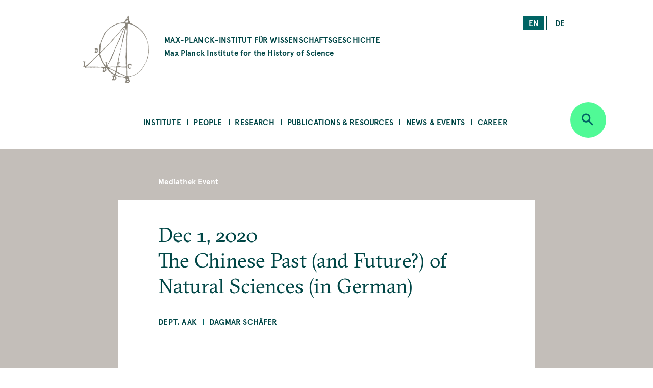

--- FILE ---
content_type: text/html; charset=UTF-8
request_url: https://www.mpiwg-berlin.mpg.de/veranstaltung/chinese-past-and-future-natural-sciences-german
body_size: 53782
content:
<!DOCTYPE html>
<html  lang="en" dir="ltr" prefix="content: http://purl.org/rss/1.0/modules/content/  dc: http://purl.org/dc/terms/  foaf: http://xmlns.com/foaf/0.1/  og: http://ogp.me/ns#  rdfs: http://www.w3.org/2000/01/rdf-schema#  schema: http://schema.org/  sioc: http://rdfs.org/sioc/ns#  sioct: http://rdfs.org/sioc/types#  skos: http://www.w3.org/2004/02/skos/core#  xsd: http://www.w3.org/2001/XMLSchema# ">
  <head>
    <meta charset="utf-8" />
<noscript><style>form.antibot * :not(.antibot-message) { display: none !important; }</style>
</noscript><script>var _paq = _paq || [];(function(){var u=(("https:" == document.location.protocol) ? "https://piwik.mpiwg-berlin.mpg.de/" : "http://piwik.mpiwg-berlin.mpg.de/");_paq.push(["setSiteId", "1"]);_paq.push(["setTrackerUrl", u+"matomo.php"]);_paq.push(["setDoNotTrack", 1]);_paq.push(["trackPageView"]);_paq.push(["setIgnoreClasses", ["no-tracking","colorbox"]]);_paq.push(["enableLinkTracking"]);var d=document,g=d.createElement("script"),s=d.getElementsByTagName("script")[0];g.type="text/javascript";g.defer=true;g.async=true;g.src=u+"matomo.js";s.parentNode.insertBefore(g,s);})();</script>
<meta name="description" content="MPIWG Director Dagmar Schäfer giving her lecture &quot;The Chinese Past (and Future?) of Natural Sciences&quot; at VHS Wissen Live." />
<meta name="Generator" content="Drupal 8 (https://www.drupal.org)" />
<meta name="MobileOptimized" content="width" />
<meta name="HandheldFriendly" content="true" />
<meta name="viewport" content="width=device-width, initial-scale=1.0" />
<link rel="shortcut icon" href="/themes/custom/mpiwg_theme/favicon.ico" type="image/vnd.microsoft.icon" />
<link rel="alternate" hreflang="en" href="https://www.mpiwg-berlin.mpg.de/veranstaltung/chinese-past-and-future-natural-sciences-german" />
<link rel="alternate" hreflang="de" href="https://www.mpiwg-berlin.mpg.de/de/event/die-chinesische-vergangenheit-und-zukunft-der-naturwissenschaften" />
<link rel="canonical" href="https://www.mpiwg-berlin.mpg.de/veranstaltung/chinese-past-and-future-natural-sciences-german" />
<link rel="shortlink" href="https://www.mpiwg-berlin.mpg.de/node/8006" />
<link rel="revision" href="https://www.mpiwg-berlin.mpg.de/veranstaltung/chinese-past-and-future-natural-sciences-german" />
<script>window.a2a_config=window.a2a_config||{};a2a_config.callbacks=[];a2a_config.overlays=[];a2a_config.templates={};</script>

    <title>The Chinese Past (and Future?) of Natural Sciences (in German) | MPIWG</title>
    <link rel="stylesheet" media="all" href="/sites/default/files/css/css_-IVZ1cBFVb8ovqtZLQ_Pu3EL0BEf0s6LPOgIMjlJmPc.css" />
<link rel="stylesheet" media="all" href="/sites/default/files/css/css_DsnGw8rLZ-wOUxU2OCIO99gMM49WOZ5_zVHdnp6AeO8.css" />

    
<!--[if lte IE 8]>
<script src="/sites/default/files/js/js_VtafjXmRvoUgAzqzYTA3Wrjkx9wcWhjP0G4ZnnqRamA.js"></script>
<![endif]-->

  </head>
  <body class="path-node page-node-type-event">
    <a href="#main-content" class="visually-hidden focusable skip-link">
      Skip to main content
    </a>
    
      <div class="dialog-off-canvas-main-canvas" data-off-canvas-main-canvas>
    

<main>
  
<section class="completeheaders">
  <div class="stage page-header">
    <div class="grid">
      <header class="logo-type col-11_md-10_sm-11">
        <a href="https://www.mpiwg-berlin.mpg.de/" class="grid-middle-noGutter">

          <div class="col-3">
            <img src="/themes/custom/mpiwg_theme/logo.png" />
          </div>

          <h4 class="col-9 ">
                      MAX-PLANCK-INSTITUT FÜR WISSENSCHAFTSGESCHICHTE
            <span class="text-notransform logo-name-en">Max Planck Institute for the History of Science</span>
          </h4>
        </a>
      </header>

      <div class="list__links text-right col-3_md-4_sm-0_xs-0">
  <section class="language-switcher-language-url block block-language block-language-blocklanguage-interface clearfix block-scroll" id="block-mpiwg-theme-languageswitcher" role="navigation" data-block-id="" data-sticky-label="Language switcher">
  
    

      <ul class="links"><li hreflang="en" data-drupal-link-system-path="node/8006" class="en is-active"><a href="/veranstaltung/chinese-past-and-future-natural-sciences-german" class="language-link active is-active" hreflang="en" data-drupal-link-system-path="node/8006">en</a></li><li hreflang="de" data-drupal-link-system-path="node/8006" class="de"><a href="/de/event/die-chinesische-vergangenheit-und-zukunft-der-naturwissenschaften" class="language-link" hreflang="de" data-drupal-link-system-path="node/8006">de</a></li></ul>
    </section>

</div>
    </div>
  </div>
</section>
  <nav id="navbar" role="banner">
  <div class="stage">
    <div class="navbar-header">
      <div class="mobile-language">
  <section class="language-switcher-language-url block block-language block-language-blocklanguage-interface clearfix block-scroll" id="block-mpiwg-theme-languageswitcher" role="navigation" data-block-id="" data-sticky-label="Language switcher">
  
    

      <ul class="links"><li hreflang="en" data-drupal-link-system-path="node/8006" class="en is-active"><a href="/veranstaltung/chinese-past-and-future-natural-sciences-german" class="language-link active is-active" hreflang="en" data-drupal-link-system-path="node/8006">en</a></li><li hreflang="de" data-drupal-link-system-path="node/8006" class="de"><a href="/de/event/die-chinesische-vergangenheit-und-zukunft-der-naturwissenschaften" class="language-link" hreflang="de" data-drupal-link-system-path="node/8006">de</a></li></ul>
    </section>

</div>
      
    </div>

              
  <section id="block-mpiwg-theme-ultimenumainnavigation" data-block-id="" class="block block-ultimenu block-ultimenu-blockultimenu-main clearfix block-scroll" data-sticky-label="Ultimenu: Main navigation">
  
    

      
<ul id="ultimenu-main" data-ultimenu="main" class="ultimenu ultimenu--main ultimenu--htb ultimenu--horizontal ultimenu--basic menu nav navbar-nav"><li class="ultimenu__item uitem has-ultimenu"><a href="/institute" class="ultimenu__link" target="" data-drupal-link-system-path="node/4392">Institute</a><section class="ultimenu__flyout"><div class="ultimenu__flyout__item"><section id="block-institute" data-block-id="" class="block block-block-content block-block-content8bcdeb47-6e27-4f41-8f25-ae81cf897232 huge-module block-scroll" data-sticky-label="Institute"><div class='content_lists'><header class=""><h3 class="color-grey100 block-title">Institute</h3></header><section class=" "><p>Founded in 1994, the Max Planck Institute for the History of Science (MPIWG) in Berlin is one of the more than 80 research institutes administered by the Max Planck Society. It is dedicated to the study of the history of science and aims to understand scientific thinking and practice as historical phenomena.</p></section></div></section><div class="ultimenusub ultimenusub--main-institute form-group"><ul class="menu nav navbar-nav"><li><a href="/institute/about" class="internal" data-drupal-link-system-path="node/1">About the Institute</a></li><li><a href="/institute/about-max-planck-society" class="internal" target="" data-drupal-link-system-path="node/7615">About the Max Planck Society</a></li><li><a href="/library" class="internal" target="" data-drupal-link-system-path="node/12">Library</a></li><li><a href="/institute/gender-equality" class="internal" target="" data-drupal-link-system-path="node/14">Gender Equality</a></li><li><a href="/institute/disability" class="internal" target="" data-drupal-link-system-path="node/7822">Information for People with Disabilities</a></li><li><a href="/institute/sustainability-group" class="internal" target="" data-drupal-link-system-path="node/14702">Sustainability Initiative</a></li><li><a href="/institute/getting-here" class="internal" target="" data-drupal-link-system-path="node/4181">Getting Here</a></li><li><a href="/institute/contact" class="internal" target="" data-drupal-link-system-path="node/971">Contact Us</a></li></ul></div></div></section></li><li class="ultimenu__item uitem has-ultimenu"><a href="/people" class="ultimenu__link" target="" data-drupal-link-system-path="node/4393">People</a><section class="ultimenu__flyout"><div class="ultimenu__flyout__item"><section id="block-people" data-block-id="" class="block block-block-content block-block-content31bb1225-8320-4918-b760-37a485c108f9 huge-module block-scroll" data-sticky-label="People"><div class='content_lists'><header class=""><h3 class="color-grey100 block-title">People</h3></header><section class=" "><p>The Max Planck Institute for the History of Science comprises scholars across all Departments and Research Groups, as well as an Administration team, IT Support, Library, Digital Humanities, and Research Communication and Management team.</p></section></div></section><div class="ultimenusub ultimenusub--main-people form-group"><ul class="menu nav navbar-nav"><li><a href="/people/staff-scholars" class="internal" target="" title="MPIWG people sub-menu" data-drupal-link-system-path="node/3331">Staff &amp; Scholars</a></li><li><a href="/people/artists-in-residence" class="internal" target="" data-drupal-link-system-path="node/1825">Artists in Residence</a></li><li><a href="/people/journalists-in-residence" class="internal" target="" data-drupal-link-system-path="node/1826">Journalists in Residence</a></li><li><a href="/people/alumni?start=2015-09-01&amp;end=2030-08-31" class="internal" target="" data-drupal-link-query="{&quot;end&quot;:&quot;2030-08-31&quot;,&quot;start&quot;:&quot;2015-09-01&quot;}" data-drupal-link-system-path="node/4029">Alumni (Since 2015)</a></li></ul></div></div></section></li><li class="ultimenu__item uitem has-ultimenu"><a href="/research" class="ultimenu__link" target="" data-drupal-link-system-path="node/4394">Research</a><section class="ultimenu__flyout"><div class="ultimenu__flyout__item"><section id="block-research" data-block-id="" class="block block-block-content block-block-content1d6dea6d-256d-41f8-8027-09595f0fa25c huge-module block-scroll" data-sticky-label="Research"><div class='content_lists'><header class=""><h3 class="color-grey100 block-title">Research</h3></header><section class=" "><p>The Max Planck Institute for the History of Science comprises departments under the direction of Etienne Benson and Dagmar Schäfer.</p><p>&nbsp;</p><p>In addition are Research Groups, each directed by one Research Group Leader.</p><p>&nbsp;</p><p>The Institute also comprises of a Digital Humanities Team, doctoral students, an International Max Planck Research School (IMPRS), and research and teaching cooperations with other institutions worldwide.</p></section></div></section><div class="ultimenusub ultimenusub--main-research form-group"><ul class="menu nav navbar-nav"><li><a href="/research/department/knowledge-systems-collective-life" class="internal" target="" title="Department KSCL" data-drupal-link-system-path="node/8862">Dept: Knowledge Systems and Collective Life</a></li><li><a href="/research/department/artifacts-action-knowledge" class="internal" target="" title="Department AAK" data-drupal-link-system-path="node/6">Dept: Artifacts, Action, Knowledge </a></li><li><a href="" class="divider internal" target="" title="Research Groups">RGs</a></li><li><a href="/research/departments/max-planck-research-group-astra" class="internal" target="" data-drupal-link-system-path="node/15303">RG: Astral Sciences in Trans-Regional Asia (ASTRA)</a></li><li><a href="/research/LMRG-china-science" class="internal" target="" data-drupal-link-system-path="node/6562">RG: China in the Global System of Science </a></li><li><a href="/research/MPRG-premodern-sciences" class="internal" target="" title="Max Planck Research Group" data-drupal-link-system-path="node/5071">RG: Premodern Sciences of Soul &amp; Body</a></li><li><a href="" class="divider internal" target="">-</a></li><li><a href="/research/digital-humanities" class="internal" target="" data-drupal-link-system-path="node/18">Digital Humanities Team</a></li><li><a href="/research/imprs" class="internal" target="" data-drupal-link-system-path="node/7929">International Max Planck Research School</a></li><li><a href="/institute/about/cooperations" class="internal" target="" data-drupal-link-system-path="node/19">Cooperations</a></li><li><a href="/research/doctoral-research" class="internal" target="" title="Predoctoral Fellows" data-drupal-link-system-path="node/4039">Doctoral Research</a></li><li><a href="/research/projects" class="internal" target="" data-drupal-link-system-path="node/4105">All Projects</a></li><li><a href="/research/archive" class="internal" target="" data-drupal-link-system-path="node/2832">Past Departments &amp; Research Groups</a></li></ul></div></div></section></li><li class="ultimenu__item uitem has-ultimenu"><a href="/publications-resources" class="ultimenu__link" target="" data-drupal-link-system-path="node/4405">Publications &amp; Resources</a><section class="ultimenu__flyout"><div class="ultimenu__flyout__item"><section id="block-publicationsandresources" data-block-id="" class="block block-block-content block-block-contentfc16010b-2f26-469f-8d3e-6a0ee47dabc2 huge-module block-scroll" data-sticky-label="Publications &amp; Resources"><div class='content_lists'><header class=""><h3 class="color-grey100 block-title">Publications &amp; Resources</h3></header><section class=" "><p>The Max Planck Institute for the History of Science (MPIWG) engages with the research community and broader public, and is committed to open access.</p><p>&nbsp;</p><p>This section provides access to published research results and electronic sources in the history of science. It is also a platform for sharing ongoing research projects that develop digital tools.</p><p>&nbsp;</p><p>The Institute’s research is also made accessible to the wider public through Feature Stories and the Mediathek’s audio and video content.</p><p>&nbsp;</p></section></div></section><div class="ultimenusub ultimenusub--main-publications--resources form-group"><ul class="menu nav navbar-nav"><li><a href="/publications-resources/publications" class="internal" target="" title="Books, Articles, and Preprints" data-drupal-link-system-path="node/4000">Publications</a></li><li><a href="/publications-resources/digital-resources" class="internal" target="" data-drupal-link-system-path="node/3840">Digital Resources &amp; Databases</a></li><li><a href="/publications-resources/mediathek" class="internal" target="" data-drupal-link-system-path="node/3131">Mediathek</a></li><li><a href="/publications-resources/research-reports" class="internal" target="" data-drupal-link-system-path="node/978">Research Reports</a></li><li><a href="/publications-resources/featurestories" class="internal" target="" data-drupal-link-system-path="node/4006">Feature Stories</a></li><li><a href="/open-access-FAQs" class="internal" target="" data-drupal-link-system-path="node/28">About Open Access</a></li></ul></div></div></section></li><li class="ultimenu__item uitem has-ultimenu"><a href="/news-events" class="ultimenu__link" target="" data-drupal-link-system-path="node/4406">News &amp; Events</a><section class="ultimenu__flyout"><div class="ultimenu__flyout__item"><section id="block-newsandevents" data-block-id="" class="block block-block-content block-block-content199bbce7-e5ee-42fe-8de8-d353c09c59a3 huge-module block-scroll" data-sticky-label="News &amp; Events"><div class='content_lists'><header class=""><h3 class="color-grey100 block-title">News &amp; Events</h3></header><section class=" "><p>The Max Planck Institute for the History of Science frequently shares news, including calls for papers and career opportunities. The Media &amp; Press section highlights&nbsp;press releases and the Institute's appearances in national and global media. Public events—including colloquia, seminars, and workshops—are shown on the events overview.</p></section></div></section><div class="ultimenusub ultimenusub--main-news--events form-group"><ul class="menu nav navbar-nav"><li><a href="/news-events/events" class="internal" target="" title="What&#039;s On" data-drupal-link-system-path="node/3207">Events</a></li><li><a href="/news-events/news" class="internal" target="" data-drupal-link-system-path="node/4023">Institute News</a></li><li><a href="/news-events/media-press/press-releases" class="internal" target="" data-drupal-link-system-path="node/2882">Press Releases</a></li><li><a href="/news-events/media-press/in-the-media" class="internal" target="" title="Media Appearances" data-drupal-link-system-path="node/2880">In the Media </a></li></ul></div></div></section></li><li class="ultimenu__item uitem has-ultimenu"><a href="/news-events/career-overview" class="ultimenu__link" target="" data-drupal-link-system-path="node/12826">Career</a><section class="ultimenu__flyout"><div class="ultimenu__flyout__item"><section id="block-career" data-block-id="" class="block block-block-content block-block-content08eca134-5f80-4510-b763-7a127e688cb5 huge-module block-scroll" data-sticky-label="Career"><div class='content_lists'><header class=""><h3 class="color-grey100 block-title">Career</h3></header><section class=" "><div class="contextual-region paragraph paragraph--type--text paragraph--view-mode--default"><div class="field field--name-field-text field--type-text-long field--label-hidden"><div class="field--item"><div class="contextual-region paragraph paragraph--type--text paragraph--view-mode--default"><div class="field field--name-field-text field--type-text-long field--label-hidden"><div class="field--item"><div class="contextual-region paragraph paragraph--type--text paragraph--view-mode--default"><div class="field field--name-field-text field--type-text-long field--label-hidden"><div class="field--item"><div class="contextual-region paragraph paragraph--type--text paragraph--view-mode--default"><div class="field field--name-field-text field--type-text-long field--label-hidden"><div class="field--item"><div class="contextual-region paragraph paragraph--type--text paragraph--view-mode--default"><div class="field field--name-field-text field--type-text-long field--label-hidden"><div class="field--item"><p>These pages present the range of opportunities to work at the MPIWG. They list current advertisements for jobs and fellowships, explain the framework of each type of role, provide information on special programs, and describe the working environment at the Institute.</p></div></div></div></div></div></div></div></div></div></div></div></div></div></div></div></section></div></section><div class="ultimenusub ultimenusub--main-career form-group"><ul class="menu nav navbar-nav"><li><a href="/news-events/career/opportunities" class="internal" target="" data-drupal-link-system-path="node/3">Current Job Opportunities</a></li><li><a href="" class="divider internal" target="">–</a></li><li><a href="/news-events/career/positions" class="internal" target="" data-drupal-link-system-path="node/15076">About Positions at the MPIWG </a></li><li><a href="/news-events/career/fellowship-program" class="internal" target="" data-drupal-link-system-path="node/15218">Fellowship Program</a></li><li><a href="/news-events/career/research-stays" class="internal" target="" data-drupal-link-system-path="node/15219">Research Stays</a></li><li><a href="/news-events/career/journalist-in-residence-program" class="internal" target="" data-drupal-link-system-path="node/15220"> Journalist-in-Residence Program </a></li><li><a href="/news-events/career/artist-in-residence-program" class="internal" target="" data-drupal-link-system-path="node/15221">Artist-in-Residence Fellowships </a></li><li><a href="" class="divider internal" target="">–</a></li><li><a href="/news-events/career/working-at-the-mpiwg" class="internal" target="" data-drupal-link-system-path="node/15222">Working at the MPIWG </a></li></ul></div></div></section></li></ul>
    </section>


    
          <div class="button_round--description">
        <button id="search-modal-trigger" class="button button_round bg-neongruen" data-toggle="dropdown" aria-label="Open search" aria-expanded="false">
          <i class="icon-lupe" aria-hidden="true"></i>
        </button>
      </div>
      <nav id="search-dropdown" class="nav_accordeon nav_search-and-keywords font-apercu search-dropdown search-dropdown--hidden" aria-labelledby="dLabel">
        <div class="search-and-keywords-inner">
          <div class="nav_accordeon__list bg-neongruen color-dunkelgruen">
            
  
<div class="views-element-container block block-views block-views-blocksearch-and-keywords-search-and-keywords-block" id="block-views-block-search-and-keywords-search-and-keywords-block" data-block-id="" data-sticky-label="Search and Keywords">
  
    <div class="grid-center">
    <div class="col-10">
      <h2>Search and Keywords</h2>
    </div>
  </div>
    

  	<div class="form-group"><div class="view clearfix view-search-and-keywords view-id-search_and_keywords view-display-id-search_and_keywords_block js-view-dom-id-3b1d9bea0abf55f08ed28b754ee175ba6baf3196e9d6d69dc79a380cfcefdae4">
  
    
  
      <div class="view-filters">
      <form class="views-exposed-form bef-exposed-form grid-center" data-drupal-selector="views-exposed-form-search-and-keywords-search-and-keywords-block" action="/veranstaltung/chinese-past-and-future-natural-sciences-german" method="get" id="views-exposed-form-search-and-keywords-search-and-keywords-block" accept-charset="UTF-8">
  <div class="col-7_xs-8 form-item js-form-item form-type-search-api-autocomplete js-form-type-search-api-autocomplete form-item-search-api-fulltext js-form-item-search-api-fulltext form-no-label">
  
  
  
  <input placeholder="Search" data-drupal-selector="edit-search-api-fulltext" data-search-api-autocomplete-search="search_and_keywords_1" class="form-autocomplete form-text" data-autocomplete-path="/search_api_autocomplete/search_and_keywords_1?display=search_and_keywords_block&amp;arguments%5B0%5D&amp;filter=search_api_fulltext" type="text" id="edit-search-api-fulltext" name="search_api_fulltext" value="" size="30" maxlength="128" />

    
  
  </div>
<div class="col-3_xs-2"><div class="button button-search button_square bg-dunkelgruen color-neongruen"><i class="icon-lupe"></i></div></div><div class="col-10 form-item js-form-item form-type-select js-form-type-select form-item-bundle-item js-form-item-bundle-item">
      <label for="edit-bundle-item" class="control-label">Type</label>
  
  
  
  <div class="select-wrapper"><select data-drupal-selector="edit-bundle-item" id="edit-bundle-item" name="bundle_item" class="form-select form-control"><option
            value="All" selected="selected">- Any -</option><option
            value="event">Event</option><option
            value="video">Video</option><option
            value="project">Project</option><option
            value="article">Article</option><option
            value="book">Book</option><option
            value="department_research_groups">Department and Research Groups</option><option
            value="feature_story">Feature Story</option><option
            value="job_position">Job Position</option><option
            value="news">News</option><option
            value="page">Page</option><option
            value="podcast">Podcast</option><option
            value="preprint">Preprint</option><option
            value="research_report">Research Report</option><option
            value="website">Website</option><option
            value="scholar_profile">Profile</option></select></div>

    
  
  </div>
<div class="col-5_md-5_xs-10 fieldgroup form-composite js-form-item form-item js-form-wrapper form-wrapper fieldset" data-drupal-selector="edit-sm-aggregated-field" id="edit-sm-aggregated-field--wrapper">
      <h5 class="fieldset-legend pad_bottom-S">
    Disciplinary groups
  </h5>

      <div id="edit-sm-aggregated-field" class="form-checkboxes">                  <div class="form-item js-form-item form-type-checkbox js-form-type-checkbox form-item-sm-aggregated-field-1 js-form-item-sm-aggregated-field-1">
  
  
  
  <input class="col-5_md-5_xs-10 form-checkbox" data-drupal-selector="edit-sm-aggregated-field-1" type="checkbox" id="edit-sm-aggregated-field-1" name="sm_aggregated_field[1]" value="1" />

        <label for="edit-sm-aggregated-field-1" class="control-label option">Chemical &amp; Physical Sciences</label>
  
  
  </div>

                    <div class="form-item js-form-item form-type-checkbox js-form-type-checkbox form-item-sm-aggregated-field-2 js-form-item-sm-aggregated-field-2">
  
  
  
  <input class="col-5_md-5_xs-10 form-checkbox" data-drupal-selector="edit-sm-aggregated-field-2" type="checkbox" id="edit-sm-aggregated-field-2" name="sm_aggregated_field[2]" value="2" />

        <label for="edit-sm-aggregated-field-2" class="control-label option">Earth &amp; Environmental Sciences</label>
  
  
  </div>

                    <div class="form-item js-form-item form-type-checkbox js-form-type-checkbox form-item-sm-aggregated-field-4 js-form-item-sm-aggregated-field-4">
  
  
  
  <input class="col-5_md-5_xs-10 form-checkbox" data-drupal-selector="edit-sm-aggregated-field-4" type="checkbox" id="edit-sm-aggregated-field-4" name="sm_aggregated_field[4]" value="4" />

        <label for="edit-sm-aggregated-field-4" class="control-label option">Human &amp; Social Sciences</label>
  
  
  </div>

                    <div class="form-item js-form-item form-type-checkbox js-form-type-checkbox form-item-sm-aggregated-field-5 js-form-item-sm-aggregated-field-5">
  
  
  
  <input class="col-5_md-5_xs-10 form-checkbox" data-drupal-selector="edit-sm-aggregated-field-5" type="checkbox" id="edit-sm-aggregated-field-5" name="sm_aggregated_field[5]" value="5" />

        <label for="edit-sm-aggregated-field-5" class="control-label option">Life Sciences</label>
  
  
  </div>

                    <div class="form-item js-form-item form-type-checkbox js-form-type-checkbox form-item-sm-aggregated-field-6 js-form-item-sm-aggregated-field-6">
  
  
  
  <input class="col-5_md-5_xs-10 form-checkbox" data-drupal-selector="edit-sm-aggregated-field-6" type="checkbox" id="edit-sm-aggregated-field-6" name="sm_aggregated_field[6]" value="6" />

        <label for="edit-sm-aggregated-field-6" class="control-label option">Mathematics</label>
  
  
  </div>

                    <div class="form-item js-form-item form-type-checkbox js-form-type-checkbox form-item-sm-aggregated-field-7 js-form-item-sm-aggregated-field-7">
  
  
  
  <input class="col-5_md-5_xs-10 form-checkbox" data-drupal-selector="edit-sm-aggregated-field-7" type="checkbox" id="edit-sm-aggregated-field-7" name="sm_aggregated_field[7]" value="7" />

        <label for="edit-sm-aggregated-field-7" class="control-label option">Medicine &amp; Health</label>
  
  
  </div>

                    <div class="form-item js-form-item form-type-checkbox js-form-type-checkbox form-item-sm-aggregated-field-8 js-form-item-sm-aggregated-field-8">
  
  
  
  <input class="col-5_md-5_xs-10 form-checkbox" data-drupal-selector="edit-sm-aggregated-field-8" type="checkbox" id="edit-sm-aggregated-field-8" name="sm_aggregated_field[8]" value="8" />

        <label for="edit-sm-aggregated-field-8" class="control-label option">Natural Philosophy</label>
  
  
  </div>

                    <div class="form-item js-form-item form-type-checkbox js-form-type-checkbox form-item-sm-aggregated-field-9 js-form-item-sm-aggregated-field-9">
  
  
  
  <input class="col-5_md-5_xs-10 form-checkbox" data-drupal-selector="edit-sm-aggregated-field-9" type="checkbox" id="edit-sm-aggregated-field-9" name="sm_aggregated_field[9]" value="9" />

        <label for="edit-sm-aggregated-field-9" class="control-label option">Technology</label>
  
  
  </div>

      </div>

    </div>
<div class="col-5_md-5_xs-10 fieldgroup form-composite js-form-item form-item js-form-wrapper form-wrapper fieldset" data-drupal-selector="edit-sm-aggregated-field-1" id="edit-sm-aggregated-field-1--2--wrapper">
      <h5 class="fieldset-legend pad_bottom-S">
    Perspectives and Methods
  </h5>

      <div id="edit-sm-aggregated-field-1--2" class="form-checkboxes">                  <div class="form-item js-form-item form-type-checkbox js-form-type-checkbox form-item-sm-aggregated-field-1-10 js-form-item-sm-aggregated-field-1-10">
  
  
  
  <input class="col-5_md-5_xs-10 form-checkbox" data-drupal-selector="edit-sm-aggregated-field-1-10" type="checkbox" id="edit-sm-aggregated-field-1-10" name="sm_aggregated_field_1[10]" value="10" />

        <label for="edit-sm-aggregated-field-1-10" class="control-label option">Anthropocene</label>
  
  
  </div>

                    <div class="form-item js-form-item form-type-checkbox js-form-type-checkbox form-item-sm-aggregated-field-1-11 js-form-item-sm-aggregated-field-1-11">
  
  
  
  <input class="col-5_md-5_xs-10 form-checkbox" data-drupal-selector="edit-sm-aggregated-field-1-11" type="checkbox" id="edit-sm-aggregated-field-1-11" name="sm_aggregated_field_1[11]" value="11" />

        <label for="edit-sm-aggregated-field-1-11" class="control-label option">Archives &amp; Collecting</label>
  
  
  </div>

                    <div class="form-item js-form-item form-type-checkbox js-form-type-checkbox form-item-sm-aggregated-field-1-12 js-form-item-sm-aggregated-field-1-12">
  
  
  
  <input class="col-5_md-5_xs-10 form-checkbox" data-drupal-selector="edit-sm-aggregated-field-1-12" type="checkbox" id="edit-sm-aggregated-field-1-12" name="sm_aggregated_field_1[12]" value="12" />

        <label for="edit-sm-aggregated-field-1-12" class="control-label option">Digital Humanities</label>
  
  
  </div>

                    <div class="form-item js-form-item form-type-checkbox js-form-type-checkbox form-item-sm-aggregated-field-1-13 js-form-item-sm-aggregated-field-1-13">
  
  
  
  <input class="col-5_md-5_xs-10 form-checkbox" data-drupal-selector="edit-sm-aggregated-field-1-13" type="checkbox" id="edit-sm-aggregated-field-1-13" name="sm_aggregated_field_1[13]" value="13" />

        <label for="edit-sm-aggregated-field-1-13" class="control-label option">Gender</label>
  
  
  </div>

                    <div class="form-item js-form-item form-type-checkbox js-form-type-checkbox form-item-sm-aggregated-field-1-14 js-form-item-sm-aggregated-field-1-14">
  
  
  
  <input class="col-5_md-5_xs-10 form-checkbox" data-drupal-selector="edit-sm-aggregated-field-1-14" type="checkbox" id="edit-sm-aggregated-field-1-14" name="sm_aggregated_field_1[14]" value="14" />

        <label for="edit-sm-aggregated-field-1-14" class="control-label option">Globalization</label>
  
  
  </div>

                    <div class="form-item js-form-item form-type-checkbox js-form-type-checkbox form-item-sm-aggregated-field-1-15 js-form-item-sm-aggregated-field-1-15">
  
  
  
  <input class="col-5_md-5_xs-10 form-checkbox" data-drupal-selector="edit-sm-aggregated-field-1-15" type="checkbox" id="edit-sm-aggregated-field-1-15" name="sm_aggregated_field_1[15]" value="15" />

        <label for="edit-sm-aggregated-field-1-15" class="control-label option">Imperialism</label>
  
  
  </div>

                    <div class="form-item js-form-item form-type-checkbox js-form-type-checkbox form-item-sm-aggregated-field-1-16 js-form-item-sm-aggregated-field-1-16">
  
  
  
  <input class="col-5_md-5_xs-10 form-checkbox" data-drupal-selector="edit-sm-aggregated-field-1-16" type="checkbox" id="edit-sm-aggregated-field-1-16" name="sm_aggregated_field_1[16]" value="16" />

        <label for="edit-sm-aggregated-field-1-16" class="control-label option">Language</label>
  
  
  </div>

                    <div class="form-item js-form-item form-type-checkbox js-form-type-checkbox form-item-sm-aggregated-field-1-17 js-form-item-sm-aggregated-field-1-17">
  
  
  
  <input class="col-5_md-5_xs-10 form-checkbox" data-drupal-selector="edit-sm-aggregated-field-1-17" type="checkbox" id="edit-sm-aggregated-field-1-17" name="sm_aggregated_field_1[17]" value="17" />

        <label for="edit-sm-aggregated-field-1-17" class="control-label option">Material Culture</label>
  
  
  </div>

                    <div class="form-item js-form-item form-type-checkbox js-form-type-checkbox form-item-sm-aggregated-field-1-18 js-form-item-sm-aggregated-field-1-18">
  
  
  
  <input class="col-5_md-5_xs-10 form-checkbox" data-drupal-selector="edit-sm-aggregated-field-1-18" type="checkbox" id="edit-sm-aggregated-field-1-18" name="sm_aggregated_field_1[18]" value="18" />

        <label for="edit-sm-aggregated-field-1-18" class="control-label option">Media</label>
  
  
  </div>

                    <div class="form-item js-form-item form-type-checkbox js-form-type-checkbox form-item-sm-aggregated-field-1-19 js-form-item-sm-aggregated-field-1-19">
  
  
  
  <input class="col-5_md-5_xs-10 form-checkbox" data-drupal-selector="edit-sm-aggregated-field-1-19" type="checkbox" id="edit-sm-aggregated-field-1-19" name="sm_aggregated_field_1[19]" value="19" />

        <label for="edit-sm-aggregated-field-1-19" class="control-label option">Observation &amp; Experiment</label>
  
  
  </div>

                    <div class="form-item js-form-item form-type-checkbox js-form-type-checkbox form-item-sm-aggregated-field-1-20 js-form-item-sm-aggregated-field-1-20">
  
  
  
  <input class="col-5_md-5_xs-10 form-checkbox" data-drupal-selector="edit-sm-aggregated-field-1-20" type="checkbox" id="edit-sm-aggregated-field-1-20" name="sm_aggregated_field_1[20]" value="20" />

        <label for="edit-sm-aggregated-field-1-20" class="control-label option">Philosophy</label>
  
  
  </div>

                    <div class="form-item js-form-item form-type-checkbox js-form-type-checkbox form-item-sm-aggregated-field-1-21 js-form-item-sm-aggregated-field-1-21">
  
  
  
  <input class="col-5_md-5_xs-10 form-checkbox" data-drupal-selector="edit-sm-aggregated-field-1-21" type="checkbox" id="edit-sm-aggregated-field-1-21" name="sm_aggregated_field_1[21]" value="21" />

        <label for="edit-sm-aggregated-field-1-21" class="control-label option">Politics</label>
  
  
  </div>

                    <div class="form-item js-form-item form-type-checkbox js-form-type-checkbox form-item-sm-aggregated-field-1-22 js-form-item-sm-aggregated-field-1-22">
  
  
  
  <input class="col-5_md-5_xs-10 form-checkbox" data-drupal-selector="edit-sm-aggregated-field-1-22" type="checkbox" id="edit-sm-aggregated-field-1-22" name="sm_aggregated_field_1[22]" value="22" />

        <label for="edit-sm-aggregated-field-1-22" class="control-label option">Practical Knowledge</label>
  
  
  </div>

                    <div class="form-item js-form-item form-type-checkbox js-form-type-checkbox form-item-sm-aggregated-field-1-23 js-form-item-sm-aggregated-field-1-23">
  
  
  
  <input class="col-5_md-5_xs-10 form-checkbox" data-drupal-selector="edit-sm-aggregated-field-1-23" type="checkbox" id="edit-sm-aggregated-field-1-23" name="sm_aggregated_field_1[23]" value="23" />

        <label for="edit-sm-aggregated-field-1-23" class="control-label option">Rationality</label>
  
  
  </div>

                    <div class="form-item js-form-item form-type-checkbox js-form-type-checkbox form-item-sm-aggregated-field-1-24 js-form-item-sm-aggregated-field-1-24">
  
  
  
  <input class="col-5_md-5_xs-10 form-checkbox" data-drupal-selector="edit-sm-aggregated-field-1-24" type="checkbox" id="edit-sm-aggregated-field-1-24" name="sm_aggregated_field_1[24]" value="24" />

        <label for="edit-sm-aggregated-field-1-24" class="control-label option">Religion</label>
  
  
  </div>

                    <div class="form-item js-form-item form-type-checkbox js-form-type-checkbox form-item-sm-aggregated-field-1-25 js-form-item-sm-aggregated-field-1-25">
  
  
  
  <input class="col-5_md-5_xs-10 form-checkbox" data-drupal-selector="edit-sm-aggregated-field-1-25" type="checkbox" id="edit-sm-aggregated-field-1-25" name="sm_aggregated_field_1[25]" value="25" />

        <label for="edit-sm-aggregated-field-1-25" class="control-label option">Sound</label>
  
  
  </div>

                    <div class="form-item js-form-item form-type-checkbox js-form-type-checkbox form-item-sm-aggregated-field-1-26 js-form-item-sm-aggregated-field-1-26">
  
  
  
  <input class="col-5_md-5_xs-10 form-checkbox" data-drupal-selector="edit-sm-aggregated-field-1-26" type="checkbox" id="edit-sm-aggregated-field-1-26" name="sm_aggregated_field_1[26]" value="26" />

        <label for="edit-sm-aggregated-field-1-26" class="control-label option">Technology</label>
  
  
  </div>

                    <div class="form-item js-form-item form-type-checkbox js-form-type-checkbox form-item-sm-aggregated-field-1-27 js-form-item-sm-aggregated-field-1-27">
  
  
  
  <input class="col-5_md-5_xs-10 form-checkbox" data-drupal-selector="edit-sm-aggregated-field-1-27" type="checkbox" id="edit-sm-aggregated-field-1-27" name="sm_aggregated_field_1[27]" value="27" />

        <label for="edit-sm-aggregated-field-1-27" class="control-label option">Text Culture</label>
  
  
  </div>

                    <div class="form-item js-form-item form-type-checkbox js-form-type-checkbox form-item-sm-aggregated-field-1-28 js-form-item-sm-aggregated-field-1-28">
  
  
  
  <input class="col-5_md-5_xs-10 form-checkbox" data-drupal-selector="edit-sm-aggregated-field-1-28" type="checkbox" id="edit-sm-aggregated-field-1-28" name="sm_aggregated_field_1[28]" value="28" />

        <label for="edit-sm-aggregated-field-1-28" class="control-label option">Transnational</label>
  
  
  </div>

                    <div class="form-item js-form-item form-type-checkbox js-form-type-checkbox form-item-sm-aggregated-field-1-29 js-form-item-sm-aggregated-field-1-29">
  
  
  
  <input class="col-5_md-5_xs-10 form-checkbox" data-drupal-selector="edit-sm-aggregated-field-1-29" type="checkbox" id="edit-sm-aggregated-field-1-29" name="sm_aggregated_field_1[29]" value="29" />

        <label for="edit-sm-aggregated-field-1-29" class="control-label option">Visual Culture</label>
  
  
  </div>

      </div>

    </div>
	<div class="col-10 text-right form-actions form-group js-form-wrapper form-wrapper" data-drupal-selector="edit-actions" id="edit-actions"><input class="bg-dunkelgruen color-neongruen button js-form-submit form-submit" data-drupal-selector="edit-submit-search-and-keywords" type="submit" id="edit-submit-search-and-keywords" value="Apply" /></div>


</form>

    </div>
  
  
  
          </div>
</div>

</div>


          </div>
        </div>
      </nav>
      </div>
</nav>

        <section class="scroll-content">
      <div role="content" class="main-container">
          <div class = "tabs">
    <div class = "container">
      

    </div>
  </div>



<section>
    
    
    
    
        <a id = "main-content"></a>
    
  <div data-drupal-messages-fallback class="hidden"></div><article data-history-node-id="8006" class="node node--type-event node--view-mode-full clearfix node--promoted">
  
    

  <div>
    <div class="content-panel-header mar_bottom-XL">
  <div class="block-region-header"><section data-block-id="9104a15b-50be-4aed-bf50-41f8e0fb601a" class="block block-ctools block-entity-viewnode clearfix block-scroll" data-sticky-label="Header">
  
    

      
<header class="stage stage__news event-media">
  <div class="stage_wrapper grid">
    <div data-push-left="off-1" class="bg-white stage_content color-basecolor col-12">
      <div class="news__wrapper">
        <div class="h4 color-white">
          Mediathek Event
        </div>
        <div class="h2">
          Dec 1, 2020<br />
          <span class="field field--name-title field--type-string field--label-hidden">The Chinese Past (and Future?) of Natural Sciences (in German)</span>

        </div>
        <div class="list__links">
          <ul>
            <li class="item"><span><a href="/research/department/artifacts-action-knowledge" class="internal" hreflang="en">Dept. AAK</a></span></li>                          <li class="item"><li class="item"><span><a href="https://www.mpiwg-berlin.mpg.de/users/dschaefer" class="internal">Dagmar Schäfer</a></span></li></li>          </ul>
        </div>
        <div class="list-content">
          
        <div class="paragraph paragraph--type--text paragraph--view-mode--default">
          


<div class="field field--name-field-text field--type-text-long field--label-hidden">
      <div class="field--item"><p>Compass, paper, gunpowder, and printing with movable type: that China knew and described the four great inventions before the Europeans has been known since well before the 2008 Olympic Games, says sinologist and Department III director Prof. Dagmar Schäfer. Since the beginning of the twentieth century, historians of science have researched how China adopted the natural sciences and thus established and asserted itself as a modern nation. This lecture presents the process of development in China's sciences, and how this development as a counter-model to European development became a research focus, to an identity builder and political theme that contemporary China exports as an alternative model worldwide, and especially to Asia and Africa (the Global South).</p>

<p>Moderation: <span class="style-scope yt-formatted-string" dir="auto">Christof Schulz (CEO Volkshochschule SüdOst), Claus Luedenbach (CEO Volkshochschule Erding).</span></p>
</div>
  </div>

      </div>

  
                      
                                


<div class="field field--name-field-event-notice field--type-text-long field--label-above">
  <h5 class="field--label label--above">About This Series</h5>
      <div class="field--item"><p>VHS Wissen live is a project of over 200 adult education centres in Germany that streams inspiring and thought-provoking lectures by top-class speakers from science and society.</p>
</div>
  </div>

          
          
      <div class="paragraph paragraph--type--links paragraph--view-mode--default paragraph-links related_content grid-center snippet small_typography bg-grey15">
  <div class = "col-14 grid-center related-inner">
          <div class = "group_links_left col-12">
        
      
  <div class="paragraph paragraph--type--group-links paragraph--view-mode--default paragraph-links related_content grid-center snippet small_typography bg-grey15 ">
    <div class = "col-14 grid-center related-inner">
        <h5>Links</h5>
          <a  class="external group-link multiline" href="https://www.vhs-wissen-live.de/" target="_blank">
          Website of VHS Wissen live
      </a>
    
    </div>
  </div>

  
      </div>
          </div>
</div>

  
          <ul class="list__links_full list__links_keywords">
            <li class="item">
        <div class="button bg-neongruen">
          <a href="https://www.mpiwg-berlin.mpg.de/search-and-keywords?search_api_fulltext=&amp;tm_type=All&amp;sm_aggregated_field%5B1%5D=1" class="internal" hreflang="en">Chemical &amp; Physical Sciences</a>
        </div>
      </li>
                <li class="item">
        <div class="button bg-neongruen">
          <a href="https://www.mpiwg-berlin.mpg.de/search-and-keywords?search_api_fulltext=&amp;tm_type=All&amp;sm_aggregated_field%5B5%5D=5" class="internal" hreflang="en">Life Sciences</a>
        </div>
      </li>
                <li class="item">
        <div class="button bg-neongruen">
          <a href="https://www.mpiwg-berlin.mpg.de/search-and-keywords?search_api_fulltext=&amp;tm_type=All&amp;sm_aggregated_field_1%5B14%5D=14" class="internal" hreflang="en">Globalization</a>
        </div>
      </li>
                <li class="item">
        <div class="button bg-neongruen">
          <a href="https://www.mpiwg-berlin.mpg.de/search-and-keywords?search_api_fulltext=&amp;tm_type=All&amp;sm_aggregated_field_1%5B21%5D=21" class="internal" hreflang="en">Politics</a>
        </div>
      </li>
                <li class="item">
        <div class="button bg-neongruen">
          <a href="https://www.mpiwg-berlin.mpg.de/search-and-keywords?search_api_fulltext=&amp;tm_type=All&amp;sm_aggregated_field_1%5B28%5D=28" class="internal" hreflang="en">Transnational</a>
        </div>
      </li>
      </ul>

        </div>
      </div>
    </div>
  </div>
</header>

    </section>
</div>
</div>
<div class="content-panel-main">
  <div class="clearfix">
    
  </div>
  <div class="clearfix">
    <div class="block-region-content">
<section class="views-element-container block huge-module block-scroll" data-block-id="3cb65a72-7df5-42a8-b462-e9ec17b20626">
  <div class='content_lists content_lists__video'>
    
        

          	<div class="form-group"><div class="row view view-video view-id-video view-display-id-event_video_list js-view-dom-id-0ff4005fe6b9236ed7cdb111f81956cadb66a3537fa13c85fd3d1f7a7d38c7f2 grid-center">
  
    
  
  
  
          <div class="col-6-md-7-xs-12 col-6_md-6_xs-12 views-row">
    


<article data-history-node-id="8007" role="article" about="/video/chinese-past-and-future-natural-sciences-german" class="video teaser clearfix">
  <div class="tile tile_16-9 color-white text-center">
    <a href="/video/chinese-past-and-future-natural-sciences-german" style="background-image:url(https://www.mpiwg-berlin.mpg.de/sites/default/files/styles/video_medium/public/2021-04/Screenshot_2021-04-16%20Die%20chinesische%20Vergangenheit%20%28und%20Zukunft%20%29%20der%20Naturwissenschaften%20VHS%20Wissen%20live_0.png?itok=B5n5mQ2b)" class="tile__wrapper bg-image">
      <div class="tile__content grid-middle-center">
        <div class="col">
          <i class="icon-video_gr"></i>
        </div>
      </div>
    </a>
  </div>
  <ul class="list__links_full text-left">
    <li class="item"><span>
      Presentation
  </span></li><li class="item"><span>
      December 1, 2020
  </span></li><li class="item"><span>
      01:04:06
  </span></li>  </ul>
  <p>
    <span class="field field--name-title field--type-string field--label-hidden">The Chinese Past (and Future?) of Natural Sciences (in German)</span>

  </p>
      <ul class="list__links secondary">
      <li>
      

<span><a href="/people/dschaefer" class="internal" hreflang="und">Dagmar Schäfer</a></span>

  </li>
    </ul>
    <a href="/video/chinese-past-and-future-natural-sciences-german" class="small">More</a>
</article>

  </div>

  
          </div>
</div>

    
      </div>
</section>

<section class="views-element-container block block-views block-views-blockpodcast-block-3 huge-module block-scroll" data-block-id="f2b0a96d-a2d9-4c3c-94a4-682d522669bc">
  <div class='content_lists grid-center'>
    
        

          <section class="col-10_md-12_xs-14 ">
        	<div class="form-group"><div class="grid-center view view-podcast view-id-podcast view-display-id-block_3 js-view-dom-id-43eda4eca2513561f950af3f50a2aadc8b1ca428f349535a89ab2eb27ba82404">
  
    
  
  
  
  
      



  
  
  
    
  </div>
</div>


              </section>
    

  </div>
</section>
</div>
  </div>
  <div class="clearfix">
    
  </div>
</div>
<div class="content-panel-footer">
  
</div>

  </div>
</article>


  </section>

      </div>
    </section>
  
  <footer class="footer footer__site bg-dunkelgruen color-white mar_top_XL" role="footer">
  <div class="grid-center footer-inner">
    <div class="col-3_md-3 text-right footer__social">
      
  
<section class="block-social-media">
  
  

      

<ul class="social-icons-wrap">
      <li>
          <a href="https://bsky.app/profile/mpiwg.bsky.social" aria-label="Like Us on Bluesky"><span class="fa-brands fa-bluesky fa-lg"></span></a>
    
        </li>
      <li>
          <a href="https://www.facebook.com/MPIWGBerlin/"  aria-label="Like Us on Facebook" title="Like Us on Facebook" >
        <span class='fab fa-facebook fa-lg'></span>
      </a>
    
        </li>
      <li>
          <a href="https://www.linkedin.com/company/270822"  >
        <span class='fab fa-linkedin fa-lg'></span>
      </a>
    
        </li>
      <li>
          <a href="https://www.youtube.com//channel/UCYOMC0w14oisSJ58ZEbI-pg"  aria-label="Follow Us on YouTube" title="Follow Us on YouTube" >
        <span class='fab fa-youtube fa-lg'></span>
      </a>
    
        </li>
  </ul>

  </section>


    </div>
    <div class="col-11_md-11_xs-14 grid-center">
      <div class="col-6_md-7_xs-7 grid-left">
        
  <nav role="navigation" aria-labelledby="block-mpiwg-theme-footer-menu" id="block-mpiwg-theme-footer" data-block-id="" class="col-7_xs-12">
          
  
      
              <ul>
                            <li>
        <a href="/institute/contact" class="internal" target="" data-drupal-link-system-path="node/971">Contact</a>
                  </li>
                        <li>
        <a href="/page/sitemap" class="internal" target="" data-drupal-link-system-path="node/4180">Sitemap</a>
                  </li>
                        <li>
        <a href="/page/imprint" class="internal" target="" data-drupal-link-system-path="node/7367">Imprint</a>
                  </li>
                        <li>
        <a href="/page/data-protection" class="internal" target="" data-drupal-link-system-path="node/5002">Data Protection</a>
                  </li>
                        <li>
        <a href="/page/declaration-accessibility" class="internal" target="" data-drupal-link-system-path="node/22110">Accessibility</a>
                  </li>
        </ul>
  


  </nav>
<nav role="navigation" aria-labelledby="block-mpiwg-theme-intern-menu" id="block-mpiwg-theme-intern" data-block-id="" class="col-7_xs-12">

    
    <div class="h5">
    Internal:
  </div>
    
      
              <ul>
                            <li>
        <a href="https://intranet.mpiwg-berlin.mpg.de/" class="external" target="_blank">Intranet</a>
                  </li>
                        <li>
        <a href="https://webmail.mpiwg-berlin.mpg.de/appsuite/" class="external" target="_blank">Webmail</a>
                  </li>
                        <li>
        <a href="https://welcome.mpiwg-berlin.mpg.de/" class="external" target="_blank">Welcome Page</a>
                  </li>
                        <li>
        <a href="https://www.mpiwg-berlin.mpg.de/library" class="internal" target="">Library</a>
                  </li>
        </ul>
  


  </nav>


      </div>
      <div class="col-6_xs-7 grid-center footer-logo-wrapper">
        <div class="col-8_md-10 footer__logo text-right">
          <p>An Institute of<br>the Max Planck Society for the<br>Advancement of Science</p>
        </div>
        <div class="col-4_md-4 footer__logo">
          <a href="https://www.mpg.de/de">
            <img class="img-responsive" src="/themes/custom/mpiwg_theme/assets/images/max-planck-logo.svg">
          </a>
        </div>
      </div>
    </div>
  </div>
</footer>
</main>

  </div>

    <button data-ultimenu-button="#ultimenu-main" class="button button--ultimenu" aria-label="Menu" value="Menu"><span class="bars">Menu</span></button>
    <script type="application/json" data-drupal-selector="drupal-settings-json">{"path":{"baseUrl":"\/","scriptPath":null,"pathPrefix":"","currentPath":"node\/8006","currentPathIsAdmin":false,"isFront":false,"currentLanguage":"en"},"pluralDelimiter":"\u0003","suppressDeprecationErrors":true,"ajaxPageState":{"libraries":"addtoany\/addtoany.front,better_exposed_filters\/general,classy\/base,classy\/messages,core\/html5shiv,core\/normalize,feature_search_and_keywords\/block_search_and_keywords,matomo\/matomo,mpiwg_theme\/carousel,mpiwg_theme\/choices,mpiwg_theme\/global-styling,mpiwg_theme\/popup_bubble,mpiwg_theme\/readmore,mpiwg_theme\/view_more,paragraphs\/drupal.paragraphs.unpublished,search_api_autocomplete\/search_api_autocomplete,simple_popup_blocks\/simple_popup_blocks,social_media_links\/social_media_links.theme,system\/base,ultimenu\/ultimenu.skin.basic,views\/views.module,views_infinite_scroll\/views-infinite-scroll","theme":"mpiwg_theme","theme_token":null},"ajaxTrustedUrl":{"\/en\/search-and-keywords":true},"matomo":{"disableCookies":false,"trackMailto":true,"trackColorbox":true},"simple_popup_blocks":{"settings":[{"identifier":"block-librarypopup","uid":"library_popup","type":"1","css_selector":"1","layout":"4","visit_counts":"0","overlay":"1","trigger_method":"0","trigger_selector":"#custom-css-id","enable_escape":"1","delay":"0","minimize":"0","close":"1","use_time_frequency":"1","time_frequency":"3600","show_minimized_button":"0","width":"600","cookie_expiry":"0","status":"1","trigger_width":""},{"identifier":"block-librarypopup-triggered","uid":"library_popup_with_trigger","type":"1","css_selector":"1","layout":"4","visit_counts":"0","overlay":"1","trigger_method":"1","trigger_selector":".library-popup-trigger","enable_escape":"1","delay":"0","minimize":"0","close":"1","use_time_frequency":"0","time_frequency":"3600","show_minimized_button":"0","width":"600","cookie_expiry":"0","status":"1","trigger_width":""}]},"views":{"ajax_path":"\/views\/ajax","ajaxViews":{"views_dom_id:43eda4eca2513561f950af3f50a2aadc8b1ca428f349535a89ab2eb27ba82404":{"view_name":"podcast","view_display_id":"block_3","view_args":"8006","view_path":"\/node\/8006","view_base_path":null,"view_dom_id":"43eda4eca2513561f950af3f50a2aadc8b1ca428f349535a89ab2eb27ba82404","pager_element":0}}},"search_api_autocomplete":{"search_and_keywords_1":{"auto_submit":true}},"user":{"uid":0,"permissionsHash":"a91b2ec4feb3ee3dcfb08b4b0bd173d6d9f77316b411d01b93ecc436069af41b"}}</script>
<script src="/sites/default/files/js/js_Fl2JoqzFCBMv1x37I0LXg-pfsYTKN-2JBjbeaRl_FD4.js"></script>
<script src="https://static.addtoany.com/menu/page.js" async></script>
<script src="/sites/default/files/js/js_qk9PqoG0BoTsV8lE-s-ie3uUCVgnU-51JW5T6irYVxc.js"></script>

  </body>
</html>
